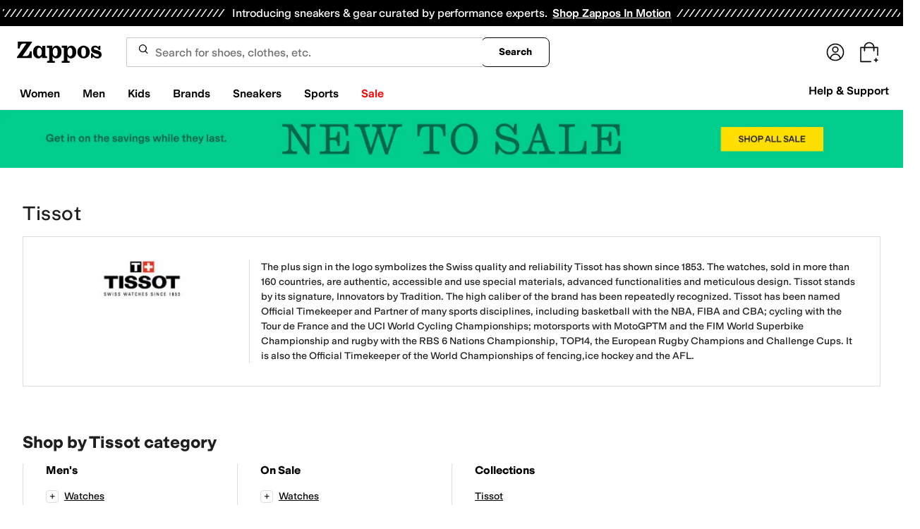

--- FILE ---
content_type: text/css
request_url: https://www.zappos.com/marty-assets/marty-zappos.components-landing-PageContent.c7af09da66bcf2251522.css
body_size: 1354
content:
.RH-z{font-size:24px;font-weight:400;margin:0 32px 64px}@media (max-width:1024px){.RH-z{margin:0 16px 32px}}@media (max-width:650px){.RH-z{margin:0 8px 16px}}@media (min-width:1025px){.RH-z{margin-bottom:8px}}@media (max-width:1024px){.RH-z{margin-bottom:8px}}.SH-z{margin:auto;max-width:1440px}.SH-z a{border-bottom:1px solid var(--zapr-link-color,#003953);color:var(--zapr-link-color,#003953)}html[data-marketplace=Zappos] .SH-z a{border:none;color:#000;cursor:pointer;font-weight:400;text-decoration:underline;text-underline-offset:4px}html[data-marketplace=Zappos] .SH-z a:visited{color:#17166c}html[data-marketplace=Zappos] .SH-z a:hover{border:none;color:#210ef4;text-decoration:underline}html[data-marketplace=Zappos] .SH-z a:focus{outline:1px solid #210ef4;text-decoration:underline}html[data-marketplace=Zappos] .SH-z a:disabled{color:#b9b9b9}html[data-marketplace=Zappos]:where([data-theme=zapr25]) .SH-z a:visited{color:var(--zapr-link-color)}html[data-marketplace=Zappos]:where([data-theme=zapr25]) .SH-z a:hover:not(:disabled){color:var(--zapr-link-color);text-decoration-thickness:2px}html[data-marketplace=Zappos]:where([data-theme=zapr25]) .SH-z a:focus{outline:none}html[data-marketplace=Zappos]:where([data-theme=zapr25]) .SH-z a:focus-visible{outline:var(--focus-outline);outline-offset:var(--focus-outline-offset)}.SH-z a:hover{color:#210ef4}.SH-z h2{font-size:20px}@media (min-width:651px){.SH-z h2{font:600 24px var(--m-fontBase,Open Sans,sans-serif);margin-bottom:12px}}@media (min-width:651px) and (max-width:650px){.SH-z h2{font-size:20px}}@media (min-width:1025px){.TH-z{margin:0 auto 64px;max-width:726px}}@media (min-width:1025px) and (max-width:1024px){.TH-z{margin:0 auto 32px}}@media (min-width:1025px) and (max-width:650px){.TH-z{margin:0 auto 16px}}.UH-z{margin:0 32px 64px}@media (max-width:1024px){.UH-z{margin:0 16px 32px}}@media (max-width:650px){.UH-z{margin:0 8px 16px}}.UH-z p{color:#1f1f1f;line-height:1.5;font:400 18px var(--m-fontBase,Open Sans,sans-serif);margin-bottom:16px}.UH-z p a{background-color:initial;border-width:0;border-bottom:1px solid var(--zapr-link-color,#003953);color:var(--zapr-link-color,#003953);display:inline-block;font-size:100%;font:400 14px var(--m-fontBase,Open Sans,sans-serif);padding:0;text-decoration:none}.UH-z p a:hover{cursor:pointer}.UH-z p a:visited{color:var(--zapr-link-color,#003953)}.UH-z p a:hover{border-color:#210ef4;color:#210ef4}html[data-marketplace=Zappos] .UH-z p a{border:none;color:#000;cursor:pointer;font-weight:400;text-decoration:underline;text-underline-offset:4px}html[data-marketplace=Zappos] .UH-z p a:visited{color:#17166c}html[data-marketplace=Zappos] .UH-z p a:hover{border:none;color:#210ef4;text-decoration:underline}html[data-marketplace=Zappos] .UH-z p a:focus{outline:1px solid #210ef4;text-decoration:underline}html[data-marketplace=Zappos] .UH-z p a:disabled{color:#b9b9b9}html[data-marketplace=Zappos]:where([data-theme=zapr25]) .UH-z p a:visited{color:var(--zapr-link-color)}html[data-marketplace=Zappos]:where([data-theme=zapr25]) .UH-z p a:hover:not(:disabled){color:var(--zapr-link-color);text-decoration-thickness:2px}html[data-marketplace=Zappos]:where([data-theme=zapr25]) .UH-z p a:focus{outline:none}html[data-marketplace=Zappos]:where([data-theme=zapr25]) .UH-z p a:focus-visible{outline:var(--focus-outline);outline-offset:var(--focus-outline-offset)}.UH-z p a{font:400 18px var(--m-fontBase,Open Sans,sans-serif)}html[data-marketplace=Zappos] .UH-z p{font-size:16px;letter-spacing:0;line-height:140%}@media (min-width:651px){.UH-z{display:inline-block;position:relative}}.UH-z h2{margin-bottom:5px}.UH-z h3,.UH-z h4{font-size:20px;margin:20px 0 0}html[data-marketplace=Zappos] .UH-z h3,html[data-marketplace=Zappos] .UH-z h4{font-size:18px}.UH-z li,.UH-z ol{padding-left:20px}.UH-z ol,.UH-z ol>li{list-style-type:decimal}.UH-z ul,.UH-z ul>li{list-style-type:disc}.UH-z img{max-width:100%}.UH-z dt,.UH-z dt a{font-weight:700}.UH-z blockquote{border-left:2px solid #212121;box-sizing:border-box;color:#1f1f1f;line-height:1.5;font:400 18px var(--m-fontBase,Open Sans,sans-serif);margin:30px auto;padding:0 0 0 22px;width:100%}@media (max-width:650px){.UH-z blockquote{font-size:16px}}.UH-z blockquote p{font-style:italic;font-weight:bolder;line-height:1.5}.VH-z,.WH-z{font-size:14px}.WH-z{margin-bottom:10px}.XH-z{margin:0 auto 32px;max-width:1072px;padding:0 24px}.table-container{max-width:100%;overflow:auto;width:100%}.m-comparison-table,.m-comparisonTable{border:1px solid #ddd;border-collapse:collapse;margin:0 auto 64px}@media (max-width:1024px){.m-comparison-table,.m-comparisonTable{margin:0 auto 32px}}@media (max-width:650px){.m-comparison-table,.m-comparisonTable{margin:0 auto 16px}}.m-comparison-table>thead th,.m-comparisonTable>thead th{font-weight:600;text-align:left}.m-comparison-table>tbody>tr,.m-comparisonTable>tbody>tr{background-color:#fff}.m-comparison-table>tbody>tr:nth-child(odd),.m-comparisonTable>tbody>tr:nth-child(odd){background:#f5f5f5}.m-comparison-table>tbody th,.m-comparisonTable>tbody th{font-weight:400;text-align:left}.m-comparison-table td,.m-comparison-table th,.m-comparisonTable td,.m-comparisonTable th{border:1px solid #ddd;color:#1f1f1f;padding:16px;text-align:center;vertical-align:middle}.m-comparison-table small,.m-comparisonTable small{display:block;font-weight:400}.m-comparison-table sup,.m-comparisonTable sup{font-size:10px;padding:4px}.m-comparison-table .YH-z,.m-comparisonTable .YH-z{clip:rect(0 0 0 0);clip:rect(0,0,0,0);border:0;height:1px;margin:-1px;overflow:hidden;padding:0;position:absolute;white-space:nowrap;width:1px}.m-comparison-table .ZH-z:before,.m-comparisonTable .ZH-z:before{background:#0000;border:2px solid #1f1f1f;border-left:none;border-top:none;content:"";display:inline-block;height:13px;transform:rotate(45deg);width:6px}._H-z{border:1px solid #ddd;box-sizing:border-box;display:-moz-flex;display:flex;margin:0 32px 64px;padding:32px}@media (max-width:1024px){._H-z{margin:0 16px 32px}}@media (max-width:650px){._H-z{margin:0 8px 16px}}._H-z *,._H-z :after,._H-z :before{box-sizing:inherit}._H-z img{max-width:100%}@media (max-width:650px){._H-z{-moz-flex-direction:column;flex-direction:column;padding:16px}}@media (min-width:651px){.aI-z{border-left:1px solid #ddd;max-width:75%;padding-left:16px}}.bI-z{background-color:initial;background:none;border:0;color:var(--zapr-link-color,#003953);font-size:100%;font:700 14px var(--m-fontBase,Open Sans,sans-serif);padding:8px 0 0;text-decoration:none;text-decoration:underline;text-transform:uppercase}.bI-z,.bI-z:hover{cursor:pointer}@media (max-width:650px){.bI-z{font-size:14px}}.bI-z:visited{color:var(--zapr-link-color,#003953)}.bI-z:hover{border-color:#210ef4}html[data-marketplace=Zappos] .bI-z{text-transform:none}.bI-z:hover{color:#210ef4}.cI-z{line-height:1.5em;max-height:18em;overflow:hidden;position:relative}.cI-z:after{background:linear-gradient(90deg,#fff0 0,#fff);bottom:0;content:"";height:1.5em;position:absolute;right:0;width:100px}@supports (-webkit-line-clamp:12){.cI-z{-webkit-line-clamp:12;-webkit-box-orient:vertical;display:-webkit-box}.cI-z:after{display:none}}@media (max-width:650px){.cI-z{line-height:1.5em;max-height:6em;overflow:hidden;padding-top:16px;position:relative}.cI-z:after{background:linear-gradient(90deg,#fff0 0,#fff);bottom:0;content:"";height:1.5em;position:absolute;right:0;width:100px}@supports (-webkit-line-clamp:4){.cI-z{-webkit-line-clamp:4;-webkit-box-orient:vertical;display:-webkit-box}.cI-z:after{display:none}}}.dI-z .cI-z{display:block;max-height:100%}@media (min-width:651px){.eI-z{min-width:25%;padding-right:16px}}

--- FILE ---
content_type: text/css
request_url: https://www.zappos.com/marty-assets/marty-zappos.components-landing-GenericBrandFacets.c7af09da66bcf2251522.css
body_size: 570
content:
.DF-z{margin:0 32px 64px}@media (max-width:1024px){.DF-z{margin:0 16px 32px}}@media (max-width:650px){.DF-z{margin:0 8px 16px}}.DF-z h2{margin-bottom:16px}.DF-z .EF-z{background-color:initial;border-width:0;color:var(--zapr-link-color,#003953);display:inline-block;font-size:100%;font:400 14px/2 var(--m-fontBase,Open Sans,sans-serif);font:600 16px var(--m-fontBase,Open Sans,sans-serif);padding:0 0 16px;text-decoration:none}.DF-z .EF-z,.DF-z .EF-z:hover{cursor:pointer}.DF-z .EF-z:visited{color:var(--zapr-link-color,#003953)}.DF-z .EF-z:hover{color:#000}html[data-marketplace=Zappos] .DF-z .EF-z{color:#000;cursor:pointer;font-weight:400;text-decoration:underline;text-underline-offset:4px}html[data-marketplace=Zappos] .DF-z .EF-z:hover{color:#210ef4;text-decoration:underline}html[data-marketplace=Zappos] .DF-z .EF-z:focus{outline:1px solid #210ef4;text-decoration:underline}html[data-marketplace=Zappos] .DF-z .EF-z:disabled{color:#b9b9b9}html[data-marketplace=Zappos]:where([data-theme=zapr25]) .DF-z .EF-z:hover:not(:disabled){color:var(--zapr-link-color);text-decoration-thickness:2px}html[data-marketplace=Zappos]:where([data-theme=zapr25]) .DF-z .EF-z:focus{outline:none}html[data-marketplace=Zappos]:where([data-theme=zapr25]) .DF-z .EF-z:focus-visible{outline:var(--focus-outline);outline-offset:var(--focus-outline-offset)}html[data-marketplace=Zappos] .DF-z .EF-z{font-weight:700;text-decoration:none}.DF-z .EF-z:hover{color:#210ef4;text-decoration:underline}@media (max-width:650px){.DF-z h3{padding:12px 34px}.DF-z li,.DF-z ul{display:none}}@media (min-width:650px){.DF-z button{background:#0000;border:1px solid #ddd;border-radius:4px;height:18px;line-height:16px;margin-right:8px;padding:0;width:18px}.DF-z button:before{content:"+"}.DF-z button[aria-expanded=true]:before{content:"-"}}.FF-z{display:-moz-flex;display:flex;flex-wrap:wrap}.FF-z [aria-expanded=false]~ul{display:none}.FF-z [aria-expanded=true]~ul{margin-left:16px}.GF-z{border-left:1px solid #ddd;box-sizing:border-box;margin-bottom:24px;padding-left:32px;width:25%}.GF-z *,.GF-z :after,.GF-z :before{box-sizing:inherit}.GF-z img{max-width:100%}@media (max-width:650px){.GF-z{border:1px solid #ddd;margin-bottom:0;padding-left:0;text-align:center;width:50%}}.HF-z{background-color:initial;border-width:0;border-bottom:1px solid #0000;color:var(--zapr-link-color,#003953);display:inline;font-size:100%;font:400 14px var(--m-fontBase,Open Sans,sans-serif);padding:0;text-decoration:none}.HF-z:hover{cursor:pointer}.HF-z:hover,.HF-z:visited{color:var(--zapr-link-color,#003953)}.HF-z:hover{border-color:var(--zapr-link-color,#003953)}html[data-marketplace=Zappos] .HF-z{border:none;color:#000;cursor:pointer;font-weight:400;text-decoration:underline;text-underline-offset:4px}html[data-marketplace=Zappos] .HF-z:visited{color:#17166c}html[data-marketplace=Zappos] .HF-z:hover{border:none;color:#210ef4;text-decoration:underline}html[data-marketplace=Zappos] .HF-z:focus{outline:1px solid #210ef4;text-decoration:underline}html[data-marketplace=Zappos] .HF-z:disabled{color:#b9b9b9}html[data-marketplace=Zappos]:where([data-theme=zapr25]) .HF-z:visited{color:var(--zapr-link-color)}html[data-marketplace=Zappos]:where([data-theme=zapr25]) .HF-z:hover:not(:disabled){color:var(--zapr-link-color);text-decoration-thickness:2px}html[data-marketplace=Zappos]:where([data-theme=zapr25]) .HF-z:focus{outline:none}html[data-marketplace=Zappos]:where([data-theme=zapr25]) .HF-z:focus-visible{outline:var(--focus-outline);outline-offset:var(--focus-outline-offset)}

--- FILE ---
content_type: text/css
request_url: https://www.zappos.com/marty-assets/marty-zappos.components-landing-BrandTrending.c7af09da66bcf2251522.css
body_size: -69
content:
.oE-z{max-width:1440px}@media (min-width:1025px){.oE-z{margin:48px auto;row-gap:32px}}@media (max-width:1024px){.oE-z{margin:24px 0 24px 24px}}@media (max-width:650px){.oE-z{margin:24px 0 24px 20px}}@media (max-width:414px){.oE-z{margin:24px 0 24px 20px}}@media (min-width:1025px){.oE-z{padding-inline:24px}}

--- FILE ---
content_type: text/css
request_url: https://www.zappos.com/marty-assets/marty-zappos.components-landing-NotificationSignup.c7af09da66bcf2251522.css
body_size: 1372
content:
.XG-z{color:#1f1f1f;line-height:1.5;font:400 14px var(--m-fontBase,Open Sans,sans-serif);margin:0 auto 64px;max-width:650px;position:relative}@media (max-width:1024px){.XG-z{margin:0 auto 32px}}@media (max-width:650px){.XG-z{margin:0 32px 64px}}@media (max-width:650px) and (max-width:1024px){.XG-z{margin:0 16px 32px}}@media (max-width:650px) and (max-width:650px){.XG-z{margin:0 8px 16px}}.XG-z label:after{content:" *"}.YG-z{border-bottom:2px solid #dbdbdb;color:#1f1f1f;font:400 28px var(--m-fontBase,Open Sans,sans-serif);padding:16px 16px 24px}@media (max-width:650px){.YG-z{font-size:24px}}.ZG-z{position:relative}.ZG-z,._G-z,.aH-z{margin:16px}.bH-z{display:-moz-flex;display:flex;padding-bottom:16px;padding-top:8px}.cH-z{appearance:textfield;background:#fff;border:2px solid #ddd;border-radius:4px;border-bottom-right-radius:0;border-top-right-radius:0;box-shadow:none;color:#1f1f1f;line-height:1.35;max-width:547px;padding:8px 12px;transition:border .3s ease 0s;width:100%}.cH-z,.cH-z::placeholder{font:400 16px var(--m-fontBase,Open Sans,sans-serif)}.cH-z::placeholder{color:#707070;opacity:1}html[data-marketplace=Zappos]:where([data-theme=zapr25]) .cH-z::placeholder{color:#161616;color:#757575;font-family:var(--font-family-sans);font-size:16px;font-weight:300;letter-spacing:-.01em;line-height:135%}html[data-marketplace=Zappos]:where([data-theme=zapr25]) .cH-z{color:#161616;font-family:var(--font-family-sans);font-size:16px;font-weight:400;letter-spacing:-.01em;line-height:135%}.cH-z:-moz-placeholder,.cH-z::-moz-placeholder{line-height:41px;line-height:calc(200% - 8px)}.cH-z::-webkit-inner-spin-button,.cH-z::-webkit-outer-spin-button{appearance:none;margin:0}.cH-z.aH-z{border-color:#ce144b}.cH-z .dH-z,.cH-z:disabled{background-color:#f5f5f5;color:#b0b0b0;cursor:not-allowed}html[data-marketplace=Zappos] .cH-z{border-radius:8px}html[data-marketplace=Zappos]:where([data-theme=zapr25]) .cH-z{border-radius:2px;border-width:1px}@media (max-width:414px){.cH-z{width:90%}}.eH-z{background:#0000;border:2px solid var(--zapr-link-color,#003953);border-radius:4px;border-bottom-left-radius:0;border-top-left-radius:0;color:var(--zapr-link-color,#003953);cursor:pointer;font:700 14px/120% var(--m-fontBase,Open Sans,sans-serif);max-width:105px;padding:8px;text-align:center;text-decoration:none;text-transform:uppercase;touch-action:manipulation;transition:all .3s ease 0s;-webkit-user-select:none;user-select:none;width:100%}html[data-marketplace=Zappos]:where([data-theme=zapr25]) .eH-z{font-family:modern-gothic-web,modern-gothic-fallback,system-ui,-apple-system,sans-serif,Apple Color Emoji,Segoe UI Emoji,Segoe UI Symbol,Noto Color Emoji;font-size:14px}.eH-z:hover{background:#210ef4;border-color:#210ef4;color:#fff}.eH-z.dH-z,.eH-z[disabled]{background:#f5f5f5;border-color:#ddd;box-shadow:none;color:#b0b0b0;cursor:not-allowed}html[data-marketplace=Zappos] .eH-z{border-radius:8px;border-width:1px;outline-offset:-1px;text-transform:none}html[data-marketplace=Zappos]:where([data-theme=zapr25]) .eH-z{border-radius:2px;border-width:1px;outline-offset:inherit}html[data-marketplace=Zappos] .eH-z{background-color:#fff;border-color:#000;border-style:solid;color:#000}html[data-marketplace=Zappos]:where([data-theme=zapr25]) .eH-z{background-color:#fff;border-color:#000;color:#000;font-weight:500;letter-spacing:.05em;text-transform:uppercase}html[data-marketplace=Zappos] .eH-z:hover{border-color:#210ef4;color:#210ef4}html[data-marketplace=Zappos] .eH-z:focus{outline:2px solid #210ef4}html[data-marketplace=Zappos] .eH-z:disabled{border-color:#b9b9b9;color:#b9b9b9}html[data-marketplace=Zappos]:where([data-theme=zapr25]) .eH-z:hover{background:#f7f7f7;border-color:#000;color:#000}html[data-marketplace=Zappos]:where([data-theme=zapr25]) .eH-z:active{background:#f1f1f1}html[data-marketplace=Zappos]:where([data-theme=zapr25]) .eH-z:disabled{background-color:#f7f7f7;border-color:#c9c9c9;color:#a2a2a2}html[data-marketplace=Zappos]:where([data-theme=zapr25]) .eH-z:focus{outline:none}html[data-marketplace=Zappos]:where([data-theme=zapr25]) .eH-z:focus-visible{outline:var(--focus-outline);outline-offset:var(--focus-outline-offset)}._G-z{background:#f2f7f6;border:2px solid var(--zapr-base-text-color,#045d59);border-radius:4px;color:#1f1f1f;color:var(--zapr-base-text-color,#045d59);display:block;line-height:1.5;font:400 14px var(--m-fontBase,Open Sans,sans-serif);padding:20px 20px 20px 60px;position:relative}._G-z:before{background-image:url(https://m.media-amazon.com/images/G/01/zappos/melody/melody-sprite.2021.09.16._TTH_.svg);background-position:-50px -160px;background-repeat:no-repeat;content:"";height:19px;left:20px;position:absolute;top:20px;width:19px}.aH-z{background:#fcf3f6;border:2px solid #ce144b;border-radius:4px;color:#1f1f1f;color:#ce144b;display:block;line-height:1.5;font:400 14px var(--m-fontBase,Open Sans,sans-serif);margin-top:0;padding:20px 20px 20px 60px;position:relative}.aH-z:before{background-image:url(https://m.media-amazon.com/images/G/01/zappos/melody/melody-sprite.2021.09.16._TTH_.svg);background-position:-70px -160px;background-repeat:no-repeat;content:"";height:19px;left:20px;position:absolute;top:20px;width:19px}html[data-marketplace=Zappos]:where([data-theme=zapr25]) .aH-z{background-color:#fdf4f3;border-color:#d12114;color:#d12114}.aH-z strong{text-decoration:underline}.fH-z{border:2px solid #ce144b}.gH-z{color:#ce144b}.gH-z:after{content:"";display:inline-block;margin-bottom:-5px;margin-left:2px;transform:scale(.8)}.hH-z{border-bottom:none;margin-bottom:0;max-width:933px}@media (max-width:1024px){.hH-z{margin:0}}.hH-z h2{font-size:24px;font-weight:600;padding:16px 46px 16px 16px}.hH-z .iH-z{margin-right:32px;padding:58px 19px;position:relative;width:30%}@media (max-width:1024px){.hH-z .iH-z{margin-right:16px;padding:48px 16px;width:40%}}@media (min-width:651px){.hH-z .iH-z{float:left}}@media (max-width:650px){.hH-z .iH-z{margin:0 auto 16px;width:80%}}.hH-z .iH-z:before{background-color:#0000000a;bottom:0;content:"";left:0;pointer-events:none;position:absolute;right:0;top:0;z-index:1}.hH-z form{margin:32px 16px}@media (min-width:651px){.hH-z form{float:right}}@media (max-width:650px){.hH-z form{margin:16px}}.hH-z form p{width:90%}@media (max-width:1024px){.hH-z form p{width:100%}}.hH-z .jH-z{float:right;margin-right:10%;margin-top:8%;width:56%}@media (max-width:1024px){.hH-z .jH-z{margin-right:0;width:57%}}@media (max-width:650px){.hH-z .jH-z{float:none;margin-top:0;width:100%}}

--- FILE ---
content_type: text/css
request_url: https://www.zappos.com/marty-assets/marty-zappos.components-landing-BrandReviews.c7af09da66bcf2251522.css
body_size: 832
content:
.r0-z>a>span{height:100%;left:0;position:absolute;top:0;width:100%}.r0-z{height:266px;margin-bottom:16px;margin-right:16px;min-width:216px;position:relative}.r0-z a:before{background-color:#0000000a;bottom:0;content:"";left:0;pointer-events:none;position:absolute;right:0;top:0;z-index:1}@media (max-width:1024px){.r0-z{height:180px;min-width:146px}}@media (max-width:650px){.r0-z{height:118px;margin-right:8px;min-width:96px}}@media (max-width:414px){.r0-z{height:116px;min-width:94px}}.r0-z img{left:50%;max-height:calc(100% - 24px);max-width:calc(100% - 24px);position:absolute;top:50%;transform:translate(-50%,-50%)}.s0-z{color:#1f1f1f;line-height:1.5;font:400 16px var(--m-fontBase,Open Sans,sans-serif);margin-bottom:0}@media (max-width:650px){.s0-z{font-size:14px}}@media (max-width:414px){.s0-z{max-height:90px;overflow:hidden}}.t0-z{margin-right:16px}.u0-z{color:#1f1f1f;line-height:1.5;font:400 14px var(--m-fontBase,Open Sans,sans-serif);font-weight:600;margin-bottom:16px;margin-top:16px}.u0-z a{background-color:initial;border-width:0;border-bottom:1px solid var(--zapr-link-color,#003953);color:var(--zapr-link-color,#003953);display:inline-block;font-size:100%;font:400 14px var(--m-fontBase,Open Sans,sans-serif);padding:0;text-decoration:none}.u0-z a:hover{cursor:pointer}.u0-z a:visited{color:var(--zapr-link-color,#003953)}.u0-z a:hover{border-color:#210ef4;color:#210ef4}html[data-marketplace=Zappos] .u0-z a{border:none;color:#000;cursor:pointer;font-weight:400;text-decoration:underline;text-underline-offset:4px}html[data-marketplace=Zappos] .u0-z a:visited{color:#17166c}html[data-marketplace=Zappos] .u0-z a:hover{border:none;color:#210ef4;text-decoration:underline}html[data-marketplace=Zappos] .u0-z a:focus{outline:1px solid #210ef4;text-decoration:underline}html[data-marketplace=Zappos] .u0-z a:disabled{color:#b9b9b9}html[data-marketplace=Zappos]:where([data-theme=zapr25]) .u0-z a:visited{color:var(--zapr-link-color)}html[data-marketplace=Zappos]:where([data-theme=zapr25]) .u0-z a:hover:not(:disabled){color:var(--zapr-link-color);text-decoration-thickness:2px}html[data-marketplace=Zappos]:where([data-theme=zapr25]) .u0-z a:focus{outline:none}html[data-marketplace=Zappos]:where([data-theme=zapr25]) .u0-z a:focus-visible{outline:var(--focus-outline);outline-offset:var(--focus-outline-offset)}.v0-z{font-weight:600;margin-bottom:16px}.v0-z p{display:inline-block;margin-right:5px}.v0-z a{background-color:initial;border-width:0;border-bottom:none;color:var(--zapr-link-color,#003953);display:inline;font-size:100%;font:400 14px var(--m-fontBase,Open Sans,sans-serif);padding:0;text-decoration:none;text-decoration:underline}.v0-z a:hover{cursor:pointer}.v0-z a:visited{color:var(--zapr-link-color,#003953)}.v0-z a:hover{border-color:#210ef4;color:#210ef4}html[data-marketplace=Zappos] .v0-z a{border:none;color:#000;cursor:pointer;font-weight:400;text-decoration:underline;text-underline-offset:4px}html[data-marketplace=Zappos] .v0-z a:visited{color:#17166c}html[data-marketplace=Zappos] .v0-z a:hover{border:none;color:#210ef4;text-decoration:underline}html[data-marketplace=Zappos] .v0-z a:focus{outline:1px solid #210ef4;text-decoration:underline}html[data-marketplace=Zappos] .v0-z a:disabled{color:#b9b9b9}html[data-marketplace=Zappos]:where([data-theme=zapr25]) .v0-z a:visited{color:var(--zapr-link-color)}html[data-marketplace=Zappos]:where([data-theme=zapr25]) .v0-z a:hover:not(:disabled){color:var(--zapr-link-color);text-decoration-thickness:2px}html[data-marketplace=Zappos]:where([data-theme=zapr25]) .v0-z a:focus{outline:none}html[data-marketplace=Zappos]:where([data-theme=zapr25]) .v0-z a:focus-visible{outline:var(--focus-outline);outline-offset:var(--focus-outline-offset)}@media (max-width:414px){.v0-z a{display:inline-block}}.w0-z{max-height:500px}.pE-z{margin:0 32px 64px;max-width:1440px}@media (max-width:1024px){.pE-z{margin:0 16px 32px}}@media (max-width:650px){.pE-z{margin:0 8px 16px}}.pE-z h2{font:600 24px var(--m-fontBase,Open Sans,sans-serif);margin-bottom:16px}@media (max-width:650px){.pE-z h2{font-size:20px}}.pE-z a{background-color:initial;border-width:0;border-bottom:1px solid var(--zapr-link-color,#003953);color:var(--zapr-link-color,#003953);display:inline-block;font-size:100%;font:400 14px var(--m-fontBase,Open Sans,sans-serif);padding:0;text-decoration:none}.pE-z a:hover{cursor:pointer}.pE-z a:visited{color:var(--zapr-link-color,#003953)}.pE-z a:hover{border-color:#210ef4;color:#210ef4}html[data-marketplace=Zappos] .pE-z a{border:none;color:#000;cursor:pointer;font-weight:400;text-decoration:underline;text-underline-offset:4px}html[data-marketplace=Zappos] .pE-z a:visited{color:#17166c}html[data-marketplace=Zappos] .pE-z a:hover{border:none;color:#210ef4;text-decoration:underline}html[data-marketplace=Zappos] .pE-z a:focus{outline:1px solid #210ef4;text-decoration:underline}html[data-marketplace=Zappos] .pE-z a:disabled{color:#b9b9b9}html[data-marketplace=Zappos]:where([data-theme=zapr25]) .pE-z a:visited{color:var(--zapr-link-color)}html[data-marketplace=Zappos]:where([data-theme=zapr25]) .pE-z a:hover:not(:disabled){color:var(--zapr-link-color);text-decoration-thickness:2px}html[data-marketplace=Zappos]:where([data-theme=zapr25]) .pE-z a:focus{outline:none}html[data-marketplace=Zappos]:where([data-theme=zapr25]) .pE-z a:focus-visible{outline:var(--focus-outline);outline-offset:var(--focus-outline-offset)}.pE-z section{border-bottom:1px solid #ddd;display:-moz-flex;display:flex;margin-bottom:16px}.pE-z article{width:100%}.pE-z article h3{color:#1f1f1f;font:600 18px var(--m-fontBase,Open Sans,sans-serif);margin-bottom:16px}.pE-z article h3 a{border:none;font-weight:600}@media (max-width:414px){.pE-z article h3 a{font-size:16px}}.pE-z article ul{margin-bottom:8px}.pE-z article ul li{display:inline;font-size:18px;font-weight:600;margin-right:50px}@media (max-width:650px){.pE-z article ul li{font-size:16px;margin-right:16px}}@media (max-width:414px){.pE-z article ul li{display:block}}.pE-z article button{background-color:initial;border:none;color:var(--zapr-link-color,#003953);cursor:pointer;display:none;font-size:100%;font:700 14px var(--m-fontBase,Open Sans,sans-serif);font-size:14px;margin-top:8px;padding:0;text-decoration:none;text-decoration:underline;text-transform:uppercase}.pE-z article button:hover{cursor:pointer}@media (max-width:650px){.pE-z article button{font-size:14px}}.pE-z article button:visited{color:var(--zapr-link-color,#003953)}.pE-z article button:hover{border-color:#210ef4;color:#210ef4}html[data-marketplace=Zappos] .pE-z article button{text-transform:none}@media (max-width:414px){.pE-z article button{display:inline-block}}

--- FILE ---
content_type: application/javascript
request_url: https://www.zappos.com/marty-assets/marty-zappos.components-landing-PageContent.c7af09da66bcf2251522.js
body_size: 1213
content:
"use strict";(self.__LOADABLE_LOADED_CHUNKS__=self.__LOADABLE_LOADED_CHUNKS__||[]).push([[6182],{63208:(e,t,s)=>{s.r(t),s.d(t,{PageContent:()=>L,default:()=>T});var n=s(67294),a=s(45697),i=s.n(a),o=s(91296),l=s.n(o),r=s(34506),c=s(66874),d=s(70363),m=s(41487),h=s(64585),u=s(95418),p=s(60950),x=s(72138);const k="RH-z",z="SH-z",E="TH-z",g="UH-z",N="VH-z",b="WH-z",D="XH-z",H="_H-z",I="aI-z",f="bI-z",B="cI-z",_="dI-z",C="eI-z";class L extends n.Component{constructor(e){super(e),this.onResize=l()(this.onResize.bind(this),100),this.content=(0,n.createRef)()}state={isExpanded:!1,isMoreButtonVisible:!1};componentDidMount(){const{slotDetails:e,slotIndex:t,slotName:s}=this.props;(0,c.Vl)(window,"click",this.onClick,null,this),(0,c.Vl)(window,"resize",this.onResize,null,this),this.onResize(),(0,u.$d)(this),(0,d.j)((()=>[p.sn,{slotDetails:e,slotIndex:t,slotName:s,content:this.content?.current?.innerText}]))}componentWillUnmount(){this.onResize?.cancel&&this.onResize.cancel()}onClick=e=>{const{slotDetails:t,slotIndex:s,slotName:n}=this.props,{content:{current:a,current:{innerText:i}={}}}=this,{target:o}=e;a.contains(o)&&"A"===o.tagName&&(0,d.j)((()=>[p.d0,{slotDetails:t,slotIndex:s,slotName:n,content:i,linkUrl:o.href,linkText:o.innerText}]))};onResize=()=>{const{textDiv:e}=this;e&&(e.scrollHeight>parseInt(window.getComputedStyle(e).maxHeight,10)?this.setState({isMoreButtonVisible:!0}):this.setState({isMoreButtonVisible:!1}))};makeAbout=(e,t)=>{const{isExpanded:s}=this.state;return e&&n.createElement("div",{className:(0,r.cn)(I,{[_]:s}),ref:this.content},this.makeText(e,t),this.makeButton())};makeButton=()=>{const{testId:e}=this.context,{isExpanded:t,isMoreButtonVisible:s}=this.state;if(s)return n.createElement("button",{type:"button",className:f,onClick:this.moreLess,"data-test-id":e("readMoreLess")},"Read ",t?"Less":"More")};makeDate=e=>e&&n.createElement("p",{className:b},e);makeHeading=(e,t)=>{if(e||t)return t?n.createElement("img",{src:t,alt:`${e} Logo`}):n.createElement("h2",null,e)};makeSource=e=>e&&n.createElement("p",{className:N},e);makeText=(e,t)=>n.createElement(h.Z,{ref:e=>this.textDiv=e,className:B,"data-test-id":t("aboutBrandBody")},e.replace(x.id,""));makeTitle=e=>e&&n.createElement("h4",{className:(0,r.cn)(k,"!heading-m !font-normal")},e);moreLess=e=>{const{isExpanded:t}=this.state;this.setState({isExpanded:!t}),e.target.blur()};render(){const{slotDetails:e,slotName:t,parsedBody:s,additionalClassName:a,containerDataId:i}=this.props;if("genericBrandAbout"===e.componentName){const{about:s}=e;if(!s)return null;const{aboutText:a,headerImageUrl:i,name:o}=s,{testId:l}=this.context;return n.createElement("div",{className:H,"data-slot-id":t},n.createElement("div",{className:C,"data-test-id":l("aboutBrandHeader")},this.makeHeading(o,i)),this.makeAbout(a,l))}const{pageContent:{body:o,title:l,heading:c,source:d,date:m,style:u}={}}=e;return n.createElement("div",{"data-pagecontent-id":i,className:(0,r.cn)(z,{[E]:!l&&"plain"===u,[D]:"melody-blog"===u,[a]:!!a}),"data-slot-id":t},this.makeTitle(l),this.makeHeading(c),this.makeSource(d),this.makeDate(m),n.createElement(h.Z,{className:g,ref:this.content},s||o))}}L.contextTypes={testId:i().func};const T=(0,m.P)("PageContent",L)}}]);
//# sourceMappingURL=marty-zappos.components-landing-PageContent.c7af09da66bcf2251522.js.map

--- FILE ---
content_type: application/javascript
request_url: https://www.zappos.com/marty-assets/marty-zappos.Landing.c7af09da66bcf2251522.js
body_size: 1951
content:
"use strict";(self.__LOADABLE_LOADED_CHUNKS__=self.__LOADABLE_LOADED_CHUNKS__||[]).push([[6001],{3372:(e,t,n)=>{n.r(t),n.d(t,{SymphonyPreview:()=>u,default:()=>h});var r=n(67294),i=n(86706),o=n(17563),s=n(86423),a=n(29562),c=n(51509);const l="slot_center-1";class u extends r.Component{static fetchDataOnServer(e,t){const{[l]:n}=(0,o.parse)(t.search);if(n)return Promise.all([e.dispatch((0,a.Hk)(n)),e.dispatch((0,s.Ju)(!1))])}componentDidMount(){const{location:{search:e},landingPage:{pageInfo:t},fetchSymphonyPreviewInfo:n}=this.props;if(!t?.componentName){const{[l]:t}=(0,o.parse)(e);n(t)}}render(){const{landingPage:{pageInfo:e}}=this.props;return e?.componentName?r.createElement(c.Z,{data:e}):r.createElement("div",null,"There is a problem with this component preview.")}}const h=(0,i.$j)((function(e){return{landingPage:e.landingPage,location:e.router.location}}),{fetchSymphonyPreviewInfo:a.Hk})(u)},70131:(e,t,n)=>{n.d(t,{YD:()=>v,df:()=>f});var r=n(67294);function i(){return i=Object.assign||function(e){for(var t=1;t<arguments.length;t++){var n=arguments[t];for(var r in n)Object.prototype.hasOwnProperty.call(n,r)&&(e[r]=n[r])}return e},i.apply(this,arguments)}function o(e,t){return o=Object.setPrototypeOf||function(e,t){return e.__proto__=t,e},o(e,t)}var s=new Map,a=new WeakMap,c=0,l=void 0;function u(e){return Object.keys(e).sort().filter((function(t){return void 0!==e[t]})).map((function(t){return t+"_"+("root"===t?(n=e.root)?(a.has(n)||(c+=1,a.set(n,c.toString())),a.get(n)):"0":e[t]);var n})).toString()}function h(e,t,n,r){if(void 0===n&&(n={}),void 0===r&&(r=l),void 0===window.IntersectionObserver&&void 0!==r){var i=e.getBoundingClientRect();return t(r,{isIntersecting:r,target:e,intersectionRatio:"number"==typeof n.threshold?n.threshold:0,time:0,boundingClientRect:i,intersectionRect:i,rootBounds:i}),function(){}}var o=function(e){var t=u(e),n=s.get(t);if(!n){var r,i=new Map,o=new IntersectionObserver((function(t){t.forEach((function(t){var n,o=t.isIntersecting&&r.some((function(e){return t.intersectionRatio>=e}));e.trackVisibility&&void 0===t.isVisible&&(t.isVisible=o),null==(n=i.get(t.target))||n.forEach((function(e){e(o,t)}))}))}),e);r=o.thresholds||(Array.isArray(e.threshold)?e.threshold:[e.threshold||0]),n={id:t,observer:o,elements:i},s.set(t,n)}return n}(n),a=o.id,c=o.observer,h=o.elements,p=h.get(e)||[];return h.has(e)||h.set(e,p),p.push(t),c.observe(e),function(){p.splice(p.indexOf(t),1),0===p.length&&(h.delete(e),c.unobserve(e)),0===h.size&&(c.disconnect(),s.delete(a))}}var p=["children","as","triggerOnce","threshold","root","rootMargin","onChange","skip","trackVisibility","delay","initialInView","fallbackInView"];function d(e){return"function"!=typeof e.children}var f=function(e){var t,n;function s(t){var n;return(n=e.call(this,t)||this).node=null,n._unobserveCb=null,n.handleNode=function(e){n.node&&(n.unobserve(),e||n.props.triggerOnce||n.props.skip||n.setState({inView:!!n.props.initialInView,entry:void 0})),n.node=e||null,n.observeNode()},n.handleChange=function(e,t){e&&n.props.triggerOnce&&n.unobserve(),d(n.props)||n.setState({inView:e,entry:t}),n.props.onChange&&n.props.onChange(e,t)},n.state={inView:!!t.initialInView,entry:void 0},n}n=e,(t=s).prototype=Object.create(n.prototype),t.prototype.constructor=t,o(t,n);var a=s.prototype;return a.componentDidUpdate=function(e){e.rootMargin===this.props.rootMargin&&e.root===this.props.root&&e.threshold===this.props.threshold&&e.skip===this.props.skip&&e.trackVisibility===this.props.trackVisibility&&e.delay===this.props.delay||(this.unobserve(),this.observeNode())},a.componentWillUnmount=function(){this.unobserve(),this.node=null},a.observeNode=function(){if(this.node&&!this.props.skip){var e=this.props,t=e.threshold,n=e.root,r=e.rootMargin,i=e.trackVisibility,o=e.delay,s=e.fallbackInView;this._unobserveCb=h(this.node,this.handleChange,{threshold:t,root:n,rootMargin:r,trackVisibility:i,delay:o},s)}},a.unobserve=function(){this._unobserveCb&&(this._unobserveCb(),this._unobserveCb=null)},a.render=function(){if(!d(this.props)){var e=this.state,t=e.inView,n=e.entry;return this.props.children({inView:t,entry:n,ref:this.handleNode})}var o=this.props,s=o.children,a=o.as,c=function(e,t){if(null==e)return{};var n,r,i={},o=Object.keys(e);for(r=0;r<o.length;r++)n=o[r],t.indexOf(n)>=0||(i[n]=e[n]);return i}(o,p);return r.createElement(a||"div",i({ref:this.handleNode},c),s)},s}(r.Component);function v(e){var t=void 0===e?{}:e,n=t.threshold,i=t.delay,o=t.trackVisibility,s=t.rootMargin,a=t.root,c=t.triggerOnce,l=t.skip,u=t.initialInView,p=t.fallbackInView,d=r.useRef(),f=r.useState({inView:!!u}),v=f[0],g=f[1],b=r.useCallback((function(e){void 0!==d.current&&(d.current(),d.current=void 0),l||e&&(d.current=h(e,(function(e,t){g({inView:e,entry:t}),t.isIntersecting&&c&&d.current&&(d.current(),d.current=void 0)}),{root:a,rootMargin:s,threshold:n,trackVisibility:o,delay:i},p))}),[Array.isArray(n)?n.toString():n,a,s,c,l,o,p,i]);(0,r.useEffect)((function(){d.current||!v.entry||c||l||g({inView:!!u})}));var y=[b,v.inView,v.entry];return y.ref=y[0],y.inView=y[1],y.entry=y[2],y}f.displayName="InView",f.defaultProps={threshold:0,triggerOnce:!1,initialInView:!1}}}]);
//# sourceMappingURL=marty-zappos.Landing.c7af09da66bcf2251522.js.map

--- FILE ---
content_type: application/javascript
request_url: https://www.zappos.com/marty-assets/marty-zappos.components-landing-GenericBrandFacets.c7af09da66bcf2251522.js
body_size: 1153
content:
"use strict";(self.__LOADABLE_LOADED_CHUNKS__=self.__LOADABLE_LOADED_CHUNKS__||[]).push([[2829],{74946:(e,t,a)=>{a.r(t),a.d(t,{GenericBrandFacets:()=>N,default:()=>_});var n=a(67294),l=a(73727),r=a(45697),s=a.n(r),o=a(45803),i=a(41487);const c="DF-z",d="EF-z",u="FF-z",m="GF-z",p="HF-z",h={Women:{title:"Women's",url:"txAttrFacet_Gender/Women"},Men:{title:"Men's",url:"txAttrFacet_Gender/Men"},NO_GENDER:{title:"Departments",url:""},isNew:{title:"New Arrivals",url:"isNew/true"},onSale:{title:"On Sale",url:"onSale/true"},Girls:{title:"Girls'",url:"txAttrFacet_Gender/Girls"},Boys:{title:"Boys'",url:"txAttrFacet_Gender/Boys"},subBrand:{title:"Collections",url:""}},f=["Women's","Men's","Departments","New Arrivals","On Sale","Girls'","Boys'","Collections"];class N extends n.Component{state={};onClick=e=>{this.setState({[e]:!this.state[e]})};loopLevels(e,t="",a,r,s){const{onTaxonomyComponentClick:i,slotIndex:c}=this.props,d=e.map((e=>{const{displayName:d,level:u,value:m,children:h,facetValue:{facetUrl:f}}=e,N=`${r}-${m}`,_=n.createElement("button",{type:"button",onClick:this.onClick.bind(this,N),"aria-label":`expand or collapse ${N}`,"aria-expanded":!!this.state[N],"data-test-id":s(`expandButton_${(0,o.FI)(N)}`)}),x=encodeURIComponent(`"${m}"`),C="Collections"===a?`${t}/filter/brandNameFacet/${x}`:`${t}/zc${u}/${x}`,v=n.createElement(l.rU,{to:f||C,onClick:i,"data-eventlabel":r,"data-eventvalue":m,"data-slotindex":c,className:p,"data-test-id":s(`facetLink_${(0,o.FI)(r)}_${(0,o.FI)(m)}`)},d||m);return n.createElement("li",{key:N},!!h.length&&_,v,h?.length>0&&this.loopLevels(h,C,a,N,s))}));if(d.length>0)return n.createElement("ul",null,d)}compare=(e,t)=>f.indexOf(e.name.title)-f.indexOf(t.name.title);getTopUrl=(e,t,a)=>{switch(e){case"Collections":return{url:`/search/brand/${t}`,title:e};case"Departments":return{url:`/search/null/filter/brandId/${t}`,title:e};default:return{url:`/search/null/filter/brandId/${t}/${a}`,title:e}}};makeMenu=(e,t,a)=>{const{onTaxonomyComponentClick:l,slotIndex:r}=this.props;return e.reduce(((e,t)=>{const{name:a,facetTreeNodes:n}=t;return n.length>0&&e.push({name:h[a],facetTreeNodes:t.facetTreeNodes}),e}),[]).sort(this.compare).map((e=>{const{name:{title:s,url:i},facetTreeNodes:c}=e,u=[],{url:p,title:h}=this.getTopUrl(s,t,i);return u.push(n.createElement("div",{key:s,className:m},n.createElement("a",{href:p,"data-test-id":a(`mainNavigationButton_${(0,o.FI)(s)}`),onClick:l,"data-eventlabel":"category","data-slotindex":r,"data-eventvalue":s},n.createElement("h3",{className:d},s)),this.loopLevels(c,p,h,s,a))),u}))};render(){const{slotDetails:{facetTree:e}}=this.props;if(!e)return null;const{name:t,facetTree:a,id:l}=e,{testId:r}=this.context;return a.some((e=>e.facetTreeNodes.length))&&n.createElement("div",{className:c},n.createElement("h2",{className:"text-base"},"Shop by ",t," category"),n.createElement("div",{className:u,"data-test-id":r("brandCategoryContainer")},this.makeMenu(a,l,r)))}}N.contextTypes={testId:s().func};const _=(0,i.P)("GenericBrandFacets",N)}}]);
//# sourceMappingURL=marty-zappos.components-landing-GenericBrandFacets.c7af09da66bcf2251522.js.map

--- FILE ---
content_type: application/javascript
request_url: https://www.zappos.com/marty-assets/marty-zappos.components-landing-BrandReviews.c7af09da66bcf2251522.js
body_size: 2615
content:
"use strict";(self.__LOADABLE_LOADED_CHUNKS__=self.__LOADABLE_LOADED_CHUNKS__||[]).push([[6565],{36401:(e,t,a)=>{a.r(t),a.d(t,{BrandReviews:()=>P,default:()=>R});var r=a(67294),n=a(34506),s=a(45803),l=a(45773),i=a(23699),o=a(8259),c=a(97185);const d="r0-z",m="s0-z",u="t0-z",p="u0-z",h="v0-z",g="w0-z";function f(){return f=Object.assign?Object.assign.bind():function(e){for(var t=1;t<arguments.length;t++){var a=arguments[t];for(var r in a)Object.prototype.hasOwnProperty.call(a,r)&&(e[r]=a[r])}return e},f.apply(this,arguments)}const{search:{msaMelodyImageParams:E}}=c;class y extends r.Component{state={isExpanded:!1};onReadMoreLinkClick=()=>{this.setState({isExpanded:!this.state.isExpanded})};render(){const{singleReview:e,onTaxonomyComponentClick:t,shouldLazyLoad:a,slotIndex:c}=this.props,{comfortRating:y,customerRewardReview:w,link:x,location:v,lookRating:b,imageId:P,name:R,overallRating:L,premierReview:_,productName:k,reviewDate:C,source:S,summary:N}=e,z={onClick:t,"data-eventlabel":"brandReviews","data-eventvalue":x,"data-slotindex":c},O=new Date(C),D=""===v?null:`from ${v}`,Z=R||"Zappos Reviewer",$={src:(0,s.cA)(P,E),itemProp:"image",alt:k,shouldLazyLoad:a},A=r.createElement(i.Z,$);let F;S?F=`Reviewed at ${S}`:w?F="Review for Zappos Rewards Points":_&&(F="Premier Review of Free Product");const{isExpanded:T}=this.state;return r.createElement("section",{itemScope:!0,itemType:"https://schema.org/Review"},r.createElement("div",{className:d},r.createElement(o.Z,f({url:x},z),A)),r.createElement("article",null,r.createElement("h3",{itemProp:"itemReviewed"},r.createElement(o.Z,f({url:x},z),k)),r.createElement("ul",null,r.createElement("li",{itemProp:"reviewRating",itemScope:!0,itemType:"https://schema.org/Rating"},r.createElement("span",{className:u},"Overall"),r.createElement("meta",{itemProp:"bestRating",content:"5"}),r.createElement("meta",{itemProp:"ratingValue",content:L}),r.createElement(l.Z,{rating:L})),r.createElement("li",null,r.createElement("span",{className:u},"Comfort")," ",r.createElement(l.Z,{rating:y})),r.createElement("li",null,r.createElement("span",{className:u},"Style")," ",r.createElement(l.Z,{rating:b}))),r.createElement("div",null,r.createElement("p",{itemProp:"reviewBody",className:(0,n.cn)(m,{[g]:T})},N),N.length>100?r.createElement("button",{type:"button",onClick:this.onReadMoreLinkClick.bind(this)},"Read ",T?"Less":"More"):null),r.createElement("p",{className:p},r.createElement("span",{itemProp:"author",itemScope:!0,itemType:"https://schema.org/Person"},r.createElement("span",{itemProp:"name"},Z))," ",D," on ",r.createElement("span",{itemProp:"dateCreated"}," ",O.toLocaleString("en-US",{month:"long",day:"2-digit",year:"numeric"}))),r.createElement("div",{className:h},r.createElement("p",null,F),F&&r.createElement("a",{href:"/rewards-reviews"},"(What's this?)"))))}}const w=y;var x=a(41487),v=a(99257);const b="pE-z",P=e=>{const{testId:t,marketplace:{features:{showReviews:a}}}=(0,v.Z)(),{slotDetails:n,onTaxonomyComponentClick:s,shouldLazyLoad:l}=e,{reviews:i,brand:o}=n;if(i?.length&&o&&a){const e=i.map((e=>{const{id:t}=e;return r.createElement(w,{key:t,singleReview:e,onTaxonomyComponentClick:s,shouldLazyLoad:l})}));return r.createElement("div",{className:b,"data-test-id":t("brandPageReviewsContainer")},r.createElement("h2",null,"Latest ",o.name," Reviews"),e)}return null},R=(0,x.P)("BrandReviews",P)},23699:(e,t,a)=>{a.d(t,{Z:()=>d});var r=a(67294),n=a(58367),s=a(34506),l=a(51826),i=a(41487),o=a(45803);function c(){return c=Object.assign?Object.assign.bind():function(e){for(var t=1;t<arguments.length;t++){var a=arguments[t];for(var r in a)Object.prototype.hasOwnProperty.call(a,r)&&(e[r]=a[r])}return e},c.apply(this,arguments)}const d=(0,r.memo)((0,i.P)("LandingPageImage",(({src:e=null,srcset:t=null,mobilesrc:a=null,tabletsrc:n=null,retina:i=null,mobileretina:d=null,tabletretina:m=null,sources:u=null,alt:p=null,title:h=null,width:g=null,height:f=null,role:E=null,itemProp:y=null,shouldLazyLoad:w=!1,className:x=null,imgTestId:v=null,isFullWidth:b=!1,src_x:P,src_y:R,retinasrc_x:L,retinasrc_y:_,mobilesrc_x:k,mobilesrc_y:C,tabletsrc_x:S,tabletsrc_y:N,fetchPriority:z})=>{const{nonDefaultSources:O,defaultSource:D}=function(e,t,a,r,n,s,l,i,o,c,d,m,u,p,h,g,f,E,y,w){const x=e=>{let t="";for(const[a,r]of e)a&&(t&&(t+=", "),t+=a,r&&(t+=" ",t+=r));return t},v=e=>{const t=e?.std?.x&&e?.std?.y&&e?.std?.x/e?.std?.y,a=e?.ret?.x&&e?.ret?.y&&e?.ret?.x/e?.ret?.y;return t&&a&&(t<1&&a<1?Math.abs(1/t-1/a)>.02:Math.abs(t-a)>.02)?void 0:t||a};if(!e?.length){if(e=[],t||n){const i={media:"(max-width: 650px)",srcset:x([[t,"1x"],[n,"2x"]])};a&&(i.width=a),r&&(i.height=r),i.aspectratio=v({std:{x:a,y:r},ret:{x:s,y:l}})?.toFixed(4),i.aspectratio&&(a&&(i.width=a),r&&(i.height=r)),e.push(i)}if(i||d){const t={media:"(max-width: 1024px)",srcset:x([[i,"1x"],[d,"2x"]])};t.aspectratio=v({std:{x:o,y:c},ret:{x:m,y:u}})?.toFixed(4),t.aspectratio&&(o&&(t.width=o),c&&(t.height=c)),e.push(t)}if(h||E){const t={media:"",srcset:x([[h,"1x"],[E,"2x"]])};t.aspectratio=v({std:{x:g,y:f},ret:{x:y,y:w}})?.toFixed(4),t.aspectratio&&(g&&(t.width=g),f&&(t.height=f)),e.push(t)}}let b=null;for(const t of e)if(!t.media){b=t;break}const P=[];for(const t of e)t.media&&P.push(t);if(b||(b={}),b.srcset||(b.srcset=p||x([[h,"1x"],[E,"2x"]]),b.aspectratio=v({std:{x:g,y:f},ret:{x:y,y:w}})?.toFixed(4),b.aspectratio&&(g&&(b.width=g),f&&(b.height=f))),!b.src){const e=b?.srcset?.trim(),t=e?.split(/\s+/,1);b.src=t?.[0]||""}return{nonDefaultSources:P,defaultSource:b}}(u,a,k,C,d,null,null,n,S,N,m,null,null,t,e,P,R,i,L,_);if(!D.src)return null;const Z=[];for(const e of O)e.media&&e.srcset&&Z.push(r.createElement("source",{key:e.srcset+e.media,media:e.media,srcSet:e.srcset}));const $={src:D.src,title:h,width:g,height:f,srcSet:D.srcset,role:E,itemProp:y,alt:p&&'""'!==p?p:"","data-test-id":v,fetchpriority:z},[A,F,T]=(({sources:e,img:t,fullWidth:a})=>{let r="";const n=e=>!a&&e?`max-width: ${e}px; `:"";let s=!1;for(const t of e||[])s||=!!t?.aspectratio,t?.aspectratio&&t?.width&&t?.media&&(r+=` @media ${t.media} { #--idplaceholder-- { aspect-ratio: ${t.aspectratio}; ${n(t.width)}}}`);if(r||t?.aspectratio&&t?.width){let e="#--idplaceholder-- { width: 100%; ";t?.aspectratio?(s=!0,e+=`aspect-ratio: ${t.aspectratio}; ${n(t.width)}} `):e+="}";const a=e+r,l=(0,o.l$)(a);return[l,a.split("--idplaceholder--").join(l),s]}return[]})({sources:O,img:D,fullWidth:b});return r.createElement(r.Fragment,null,F?r.createElement("style",{dangerouslySetInnerHTML:{__html:F}}):void 0,r.createElement(l.P,c({id:A},$,{className:(0,s.cn)(x),pictureProps:Z,loading:w?"lazy":"eager",hasAspect:T,isFullWidth:b})))})),n.deepEqual)},8259:(e,t,a)=>{a.d(t,{Z:()=>i});var r=a(67294),n=a(73727),s=a(41487),l=a(45803);const i=(0,s.P)("LandingPageLink",(({url:e,newWindow:t,children:a,fallbackNode:s,...i})=>{if(e){let s=n.rU;return(0,l.n_)(e)?i.to=e:(s="a",i.href=e),t&&(i.target="_blank",i.rel="noopener noreferrer"),r.createElement(s,i,a)}return s?r.createElement(s,i,a):null}))}}]);
//# sourceMappingURL=marty-zappos.components-landing-BrandReviews.c7af09da66bcf2251522.js.map

--- FILE ---
content_type: application/javascript
request_url: https://www.zappos.com/marty-assets/marty-zappos.components-landing-BrandTrending.c7af09da66bcf2251522.js
body_size: 535
content:
"use strict";(self.__LOADABLE_LOADED_CHUNKS__=self.__LOADABLE_LOADED_CHUNKS__||[]).push([[7783],{54329:(e,t,a)=>{a.r(t),a.d(t,{BrandTrending:()=>D,default:()=>_});var s=a(67294),n=a(99257),d=a(42634),l=a(98809),r=a(97185),o=a(60950),i=a(70363),m=a(41487);const c="oE-z",{search:{msaImageParams:u}}=r,D=({slotDetails:e={},slotName:t,slotIndex:a,onTaxonomyComponentClick:r,slotHeartsData:m,slideWidths:D})=>{const{trending:_}=e,{results:g,filters:{brandNameFacet:y}={}}=_||{},{testId:C}=(0,n.Z)();(0,s.useEffect)((()=>{g&&(0,i.j)((()=>[o.SR,{slotDetails:e,slotIndex:a,slotName:t,displayedItemsDirty:g}]))}),[e,g,a,t]);const E=(0,s.useCallback)(((s,n={})=>{r&&r(s),(0,i.j)((()=>[o.SV,{slotDetails:e,slotIndex:a,slotName:t,product:n}]))}),[r,e,a,t]);return g?s.createElement("div",{className:c,"data-test-id":C("brandTrendingContainer")},s.createElement(d.Z,{header:{title:`${y[0]}: Selected For You`},slideWidths:D,slides:g.map(((e,t)=>s.createElement(l.ZP,{key:e.styleId,index:t,cardData:e,msaImageParams:u,shouldLazyLoad:!0,eventLabel:"Trending Product",onComponentClick:E,componentStyle:"brandTrendingStyle",melodyCardTestId:"trendingProduct",heartsData:m})))})):null},_=(0,m.P)("BrandTrending",D)}}]);
//# sourceMappingURL=marty-zappos.components-landing-BrandTrending.c7af09da66bcf2251522.js.map

--- FILE ---
content_type: application/javascript
request_url: https://www.zappos.com/marty-assets/marty-zappos.components-landing-NotificationSignup.c7af09da66bcf2251522.js
body_size: 1792
content:
"use strict";(self.__LOADABLE_LOADED_CHUNKS__=self.__LOADABLE_LOADED_CHUNKS__||[]).push([[3662],{57349:(e,t,a)=>{a.r(t),a.d(t,{NotificationSignup:()=>B,default:()=>F});var s=a(67294),i=a(86706),n=a(45697),r=a.n(n),o=a(34506),l=a(81598),d=a(42446);const c=({brandName:e})=>({brandEmailSignup:{sourcePage:(0,d.P4)(l.h.getState().pageView.pageType),brandName:e}});var m=a(70363),u=a(97185),h=a(41487),p=a(65937),b=a(33384),g=a(94541),E=a(74781);var S=a(28383);var v=a(13121),N=a(72138),f=a(92618);const y="XG-z",I="YG-z",k="ZG-z",T="_G-z",z="aH-z",L="bH-z",M="cH-z",A="eH-z",_="fH-z",H="gH-z",x="hH-z",C="iH-z",D="jH-z",{defaultMeta:O}=u,$=N.hg.toString().slice(2,-2);class B extends s.Component{state={isSubmitted:!1,encounteredError:!1,hasSubmittedInvalid:!1};handleSubmissionResult=e=>{e?this.setState({isSubmitted:!0}):this.setState({encounteredError:!0})};onSubmit=e=>{e.preventDefault();const{slotDetails:{brandName:t,brand:a},subscribeToLandingList:s,subscribeToBrandNotification:i,toggleModal:n}=this.props,{target:{emailAddress:r,id:o,emailType:l}}=e,d=t||a.cleanName;if(!r.checkValidity())return this.setState({hasSubmittedInvalid:!0}),void r.focus();{const e=l.value,t=o.value,a=r.value;(0,m.j)((()=>[c,{brandName:d}])),this.setState({hasSubmittedInvalid:!1,encounteredError:!1}),"LIST"===e?s(a,t).then(this.handleSubmissionResult):i(a,t).then(this.handleSubmissionResult)}(e=>{const t=document.querySelector(`.${S.Z.overlay}`);t&&(t.firstChild?.focus(),t.addEventListener("click",(t=>{e(t)})))})(n)};makeInvalidMessage=()=>{const{hasSubmittedInvalid:e}=this.state,{testId:t}=this.context,{slotName:a}=this.props;return e&&s.createElement("p",{className:z,id:`${a}error`,"data-test-id":t("invalidEmailMsg")},"Uh oh, please enter a valid email address!")};makeSuccessMessage=()=>{const{isSubmitted:e}=this.state,{testId:t}=this.context;return e&&s.createElement("p",{className:T,id:"successMsg","data-test-id":t("successEmailMsg")},s.createElement(v.Jx,{role:"alert"},"Thank you for signing up!"))};makeErrorMessage=()=>{const{encounteredError:e}=this.state,{testId:t}=this.context;return e&&s.createElement("p",{className:z,"data-test-id":t("errorEmailMsg"),role:"alert"},"Uh oh, looks like we've encountered an error. This has been logged and we're working on a fix. Thank you for your patience.")};validateEmail=({target:e})=>{this.setState({hasSubmittedInvalid:!e.checkValidity()})};makeForm=(e,t,a,i)=>{const{hasSubmittedInvalid:n}=this.state,{onTaxonomyComponentClick:r,slotName:l}=this.props,{title:d}=O,{testId:c}=this.context,m="LIST"===t?`${e}-signup`:"Brand-Info",u=`landingPageEmail-${e}`;return s.createElement(s.Fragment,null,s.createElement("form",{method:"post",onSubmit:this.onSubmit,className:k,noValidate:!0},s.createElement("input",{type:"hidden",name:"emailType",value:t}),s.createElement("input",{type:"hidden",name:"id",value:e}),s.createElement("div",{className:D},s.createElement("label",{htmlFor:u,className:(0,o.cn)({[H]:n})},"Please enter your email address"),s.createElement("div",{className:L},s.createElement(f.I,{type:"email",id:u,className:(0,o.cn)(M,{[_]:n}),name:"emailAddress",pattern:$,required:!0,"data-test-id":c("notifyEmail"),"aria-describedby":n?`${l}error`:null,onBlur:this.validateEmail}),s.createElement("button",{type:"submit",className:A,"data-test-id":c("signUpButton"),"data-eventlabel":m,"data-eventvalue":"Notify-Me",onClick:r},"Notify Me")),n&&this.makeInvalidMessage()),a&&s.createElement("div",{className:C},s.createElement("img",{src:a,alt:i})),s.createElement("p",null,d," respects your privacy. We don't rent or sell your personal information to anyone.")))};render(){const{slotDetails:e,slotName:t,componentStyle:a,heading:i,listId:n,imageUrl:r,alt:l}=this.props,d=e.brand||e,{id:c,name:m,type:u,header:h,listId:p}=d,{isSubmitted:b,encounteredError:g}=this.state,E=u?.toUpperCase()||"unset",S=i||h,v=n||p||c;return v?s.createElement("div",{className:(0,o.cn)(y,{[x]:"promoGroupModal"===a}),"data-slot-id":t},S&&s.createElement("h2",{className:I},S),this.makeErrorMessage(),!b&&!g&&this.makeForm(v,E,r,l),this.makeSuccessMessage(m)):null}}B.contextTypes={testId:r().func};const U=(0,i.$j)((e=>({notificationSignup:e.notificationSignup})),{subscribeToBrandNotification:function(e,t){return(a,s)=>{const i=s(),{cookies:n}=i,r=(0,E.Ti)(i);return(0,b.sx)(r,{emailAddress:e,brandIds:[t]},n).then(p.O$).then((()=>!0)).catch((e=>{(0,g.tz)("NON-FATAL","Could not subscribe to brand notifications.",e)}))}},subscribeToLandingList:function(e,t){return(a,s)=>{const i=s(),{cookies:n}=i,r=(0,E.Ti)(i);return(0,b.y)(r,{subsiteId:1,emailAddress:e,listIds:[t]},n).then(p.O$).then((()=>!0)).catch((e=>{(0,g.tz)("NON-FATAL","Could not subscribe to list.",e)}))}}})(B),F=(0,h.P)("NotificationSignup",U)}}]);
//# sourceMappingURL=marty-zappos.components-landing-NotificationSignup.c7af09da66bcf2251522.js.map